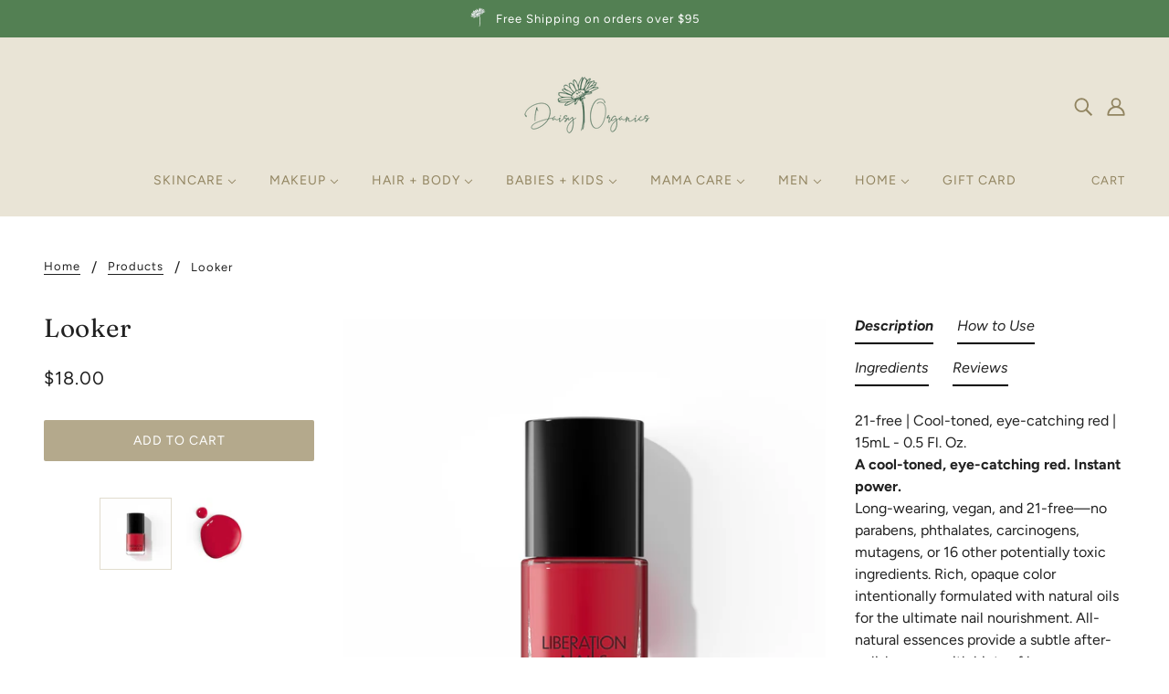

--- FILE ---
content_type: text/javascript; charset=utf-8
request_url: https://shopdaisyorganics.com/products/looker.js
body_size: 1205
content:
{"id":7121849155723,"title":"Looker","handle":"looker","description":"\u003cp\u003e21-free | Cool-toned, eye-catching red | 15mL - 0.5 Fl. Oz.\u003c\/p\u003e\n\u003cp\u003e\u003cstrong\u003eA cool-toned, eye-catching red. Instant power.\u003c\/strong\u003e\u003cbr\u003e\u003c\/p\u003e\n\u003cp\u003e\u003cspan data-sheets-userformat='{\"2\":15297,\"3\":{\"1\":0},\"9\":1,\"10\":1,\"11\":4,\"12\":0,\"14\":{\"1\":2,\"2\":0},\"15\":\"Open Sans\",\"16\":12}' data-sheets-value='{\"1\":2,\"2\":\"A cool-toned, eye-catching red. Instant power.\"}' data-mce-fragment=\"1\"\u003eLong-wearing, vegan, and 21-free—no parabens, phthalates, carcinogens, mutagens, or 16 other potentially toxic ingredients. Rich, opaque color intentionally formulated with natural oils for the ultimate nail nourishment. All-natural essences provide a subtle after-polish aroma with hints of lemon, coconut milk, and vanilla.\u003c\/span\u003e\u003c\/p\u003e\n\u003ch4\u003e\u003cspan data-sheets-userformat='{\"2\":15297,\"3\":{\"1\":0},\"9\":1,\"10\":1,\"11\":4,\"12\":0,\"14\":{\"1\":2,\"2\":0},\"15\":\"Open Sans\",\"16\":12}' data-sheets-value='{\"1\":2,\"2\":\"A cool-toned, eye-catching red. Instant power.\"}' data-mce-fragment=\"1\"\u003eHow to Use\u003c\/span\u003e\u003c\/h4\u003e\n\u003cp\u003eThe wide fan-shaped brush makes polish glide on—practically effortless. Our square-shaped cap gives you tons of control, especially when using your non-dominant hand.\u003c\/p\u003e\n\u003cp\u003e\u003cstrong\u003eFor the longest-lasting look\u003c\/strong\u003e\u003c\/p\u003e\n\u003cp\u003e-Start with clean, dry hands.\u003cbr\u003e-Swipe each nail with rubbing alcohol to remove any oils.\u003cbr\u003e-Apply a base coat, and cap the tip of the nail (do this with every layer).\u003cbr\u003e-Apply color in two thin layers, letting each dry for two minutes.\u003cbr\u003e-Finish with a top coat.\u003cbr\u003e-Add drying drops for quick, no-smudge protection.\u003c\/p\u003e\n\u003ch4\u003eIngredients\u003c\/h4\u003e\n\u003cp\u003eButyl Acetate, Ethyl Acetate, Nitrocellulose, Acetyl Tributyl Citrate, Isopropyl Alcohol, Adipic Acid\/Neopentyl Glycol\/Trimellitic Anhydride Copolymer, Stearalkonium Bentonite, Acrylates Copolymer, Red 7 Lake (CI 15850), Red 6 Lake (CI 15850), Fragrance (Parfum), Titanium Dioxide (CI 77891), Silica, Benzophenone-1, Trimethylpentanediyl Dibenzoate, Iron Oxides (CI 77499), Diacetone Alcohol, Adansonia (Baobab) Digitata Seed Oil, Oenothera Biennes (Evening Primrose) Oil, Aleurites Moluccanus (Kukui) Seed Oil, Prunus Amygdalus Dulcis (Sweet Almond) Oil, Phosphoric Acid, Yellow 5 Lake (CI 19140), Ferric Ammonium Ferrocyanide (CI 77510), Viola Odorata (Violet) Extract\u003c\/p\u003e","published_at":"2023-04-03T21:25:42-04:00","created_at":"2023-04-03T21:25:42-04:00","vendor":"Liberation Nails","type":"","tags":[],"price":1800,"price_min":1800,"price_max":1800,"available":true,"price_varies":false,"compare_at_price":null,"compare_at_price_min":0,"compare_at_price_max":0,"compare_at_price_varies":false,"variants":[{"id":41395783696523,"title":"Default Title","option1":"Default Title","option2":null,"option3":null,"sku":"","requires_shipping":true,"taxable":true,"featured_image":null,"available":true,"name":"Looker","public_title":null,"options":["Default Title"],"price":1800,"weight":14,"compare_at_price":null,"inventory_management":"shopify","barcode":"","requires_selling_plan":false,"selling_plan_allocations":[]}],"images":["\/\/cdn.shopify.com\/s\/files\/1\/0278\/4591\/8859\/products\/LiberationPolishBottle01HOLIDAY-LOOKER_Pantone200C_1.jpg?v=1680571544","\/\/cdn.shopify.com\/s\/files\/1\/0278\/4591\/8859\/products\/LiberationPolish01HOLIDAY-LOOKER_Pantone200C.jpg?v=1680571544"],"featured_image":"\/\/cdn.shopify.com\/s\/files\/1\/0278\/4591\/8859\/products\/LiberationPolishBottle01HOLIDAY-LOOKER_Pantone200C_1.jpg?v=1680571544","options":[{"name":"Title","position":1,"values":["Default Title"]}],"url":"\/products\/looker","media":[{"alt":null,"id":24541731324043,"position":1,"preview_image":{"aspect_ratio":1.0,"height":1920,"width":1920,"src":"https:\/\/cdn.shopify.com\/s\/files\/1\/0278\/4591\/8859\/products\/LiberationPolishBottle01HOLIDAY-LOOKER_Pantone200C_1.jpg?v=1680571544"},"aspect_ratio":1.0,"height":1920,"media_type":"image","src":"https:\/\/cdn.shopify.com\/s\/files\/1\/0278\/4591\/8859\/products\/LiberationPolishBottle01HOLIDAY-LOOKER_Pantone200C_1.jpg?v=1680571544","width":1920},{"alt":null,"id":24541731356811,"position":2,"preview_image":{"aspect_ratio":1.0,"height":1920,"width":1920,"src":"https:\/\/cdn.shopify.com\/s\/files\/1\/0278\/4591\/8859\/products\/LiberationPolish01HOLIDAY-LOOKER_Pantone200C.jpg?v=1680571544"},"aspect_ratio":1.0,"height":1920,"media_type":"image","src":"https:\/\/cdn.shopify.com\/s\/files\/1\/0278\/4591\/8859\/products\/LiberationPolish01HOLIDAY-LOOKER_Pantone200C.jpg?v=1680571544","width":1920}],"requires_selling_plan":false,"selling_plan_groups":[]}